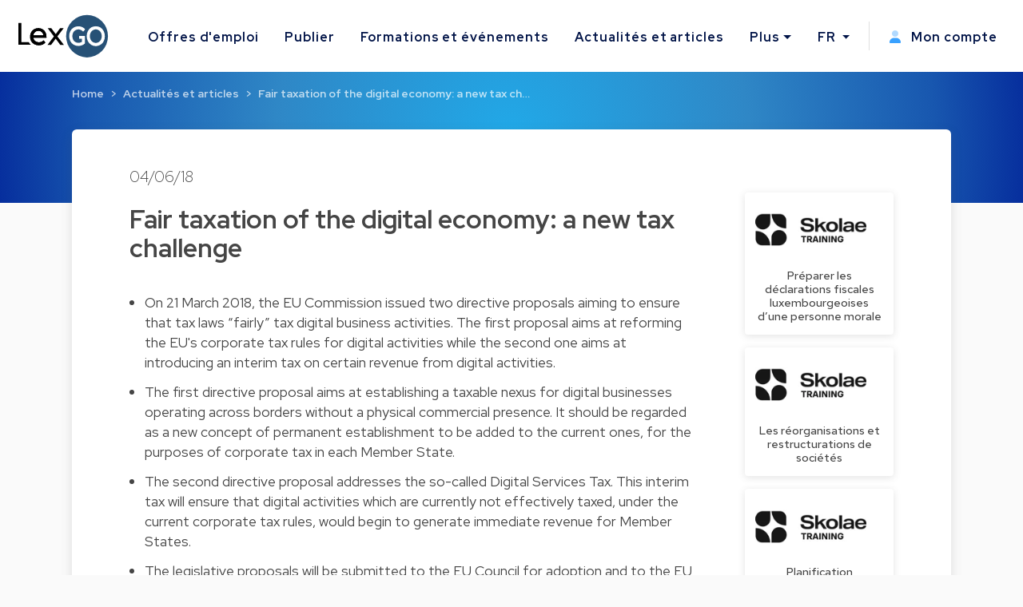

--- FILE ---
content_type: text/html; charset=utf-8
request_url: https://www.lexgo.lu/fr/actualites-et-articles/5233-fair-taxation-of-the-digital-economy-a-new-tax-challenge
body_size: 11596
content:
<!DOCTYPE html>
<html lang="fr">
  <head>
    <meta charset="UTF-8">
    <title>Fair taxation of the digital economy: a new tax challenge</title>    
    <meta name="viewport" content="width=device-width, initial-scale=1, minimum-scale=0.1">

      <meta name="description" lang="fr" content="Fair taxation of the digital economy: a new tax challenge. On 21 March 2018, the EU Commission issued two directive proposals aiming to ensure that">

   
    <link href="https://www.lexgo.lu/en/news-and-articles/5233-fair-taxation-of-the-digital-economy-a-new-tax-challenge" rel="canonical" />

    <meta property="og:site_name" content="Lexgo.lu">
<meta property="og:type" content="article">
<meta property="og:url" content="https://www.lexgo.lu/fr/actualites-et-articles/5233-fair-taxation-of-the-digital-economy-a-new-tax-challenge">
<meta property="og:locale" content="fr_LU">
<meta property="twitter:account_id" content="2462878872">
<meta property="twitter:site" content="@LexGOLu">
<meta property="twitter:creator" content="@LexGOLu">
<meta property="twitter:card" content="summary_large_image">



  <meta property="og:title" content="Fair taxation of the digital economy: a new tax challenge">
  <meta property="twitter:title" content="Fair taxation of the digital economy: a new tax challenge">
  <meta property="og:description" content="Fair taxation of the digital economy: a new tax challenge. On 21…">
  <meta property="twitter:description" content="Fair taxation of the digital economy: a new tax challenge. On 21…">

  <meta property="og:image" content="https://cdn3.lexgo.lu/lexgo_header_social.png">
  <meta property="og:image:secure_url" content="https://cdn3.lexgo.lu/lexgo_header_social.png">
  <meta property="og:image:width" content="1200">
  <meta property="og:image:height" content="630">
  <meta property="og:image:alt" content="Lexgo header">
  <meta property="og:image:type" content="image/png">
  <meta property="twitter:image" content="https://cdn3.lexgo.lu/lexgo_header_social.png">




    <meta name="csrf-param" content="authenticity_token" />
<meta name="csrf-token" content="2fS1EGTM4VASAstUTrx54qZZkpYcj98mRTb1nykCKJSg6CHBUvPYmm5Iz6uMYxsCqHmZUu9VUUJ4fP2juI1_oA" />
    

    <link rel="preconnect" href="https://fonts.googleapis.com">
    <link rel="preconnect" href="https://fonts.gstatic.com" crossorigin>
    <link href="https://fonts.googleapis.com/css2?family=Red+Hat+Display:ital,wght@0,300;0,400;0,500;0,600;0,700;0,800;0,900;1,300;1,400;1,500;1,600;1,700;1,800;1,900&display=swap" rel="stylesheet">
    <link href="https://fonts.googleapis.com/css2?family=Red+Hat+Text:ital,wght@0,300;0,400;0,500;0,600;0,700;1,300;1,400;1,500;1,600;1,700&display=swap" rel="stylesheet">
    <link href="https://fonts.googleapis.com/css2?family=Roboto:ital,wght@0,100;0,300;0,400;0,500;0,700;0,900;1,100;1,300;1,400;1,500;1,700;1,900&display=swap" rel="stylesheet">

    <!-- Favicon -->
<link rel="apple-touch-icon" sizes="180x180" href="https://cdn3.lexgo.lu/favicon/apple-touch-icon.png"> 
<link rel="icon" type="image/png" sizes="32x32" href="https://cdn3.lexgo.lu/favicon/favicon-32x32.png">
<link rel="icon" type="image/png" sizes="16x16" href="https://cdn3.lexgo.lu/favicon/favicon-16x16.png">
<link rel="manifest" href="https://assets.lexgo.be/assets/web/favicon/lexgolu-a1ac38ad4c007dc682cfb6d0661ce5cbfd6a0e3cfe0346645217867b674e5830.webmanifest">
<link rel="mask-icon" href="https://cdn3.lexgo.lu/favicon/safari-pinned-tab.svg" color="#2f6998">
<meta name="msapplication-TileColor" content="#bdfeff">
<meta name="theme-color" content="#ffffff">


    <!-- International -->
    
    <link href="https://www.lexgo.lu/en/news-and-articles/5233-fair-taxation-of-the-digital-economy-a-new-tax-challenge" rel="alternate" hreflang="x-default" />
    <link href="https://www.lexgo.lu/en/news-and-articles/5233-fair-taxation-of-the-digital-economy-a-new-tax-challenge" rel="alternate" hreflang="en" />
    <link href="https://www.lexgo.lu/fr/actualites-et-articles/5233-fair-taxation-of-the-digital-economy-a-new-tax-challenge" rel="alternate" hreflang="fr" />

    <!-- Bootstrap -->
    <link href="https://cdn.jsdelivr.net/npm/bootstrap@5.1.1/dist/css/bootstrap.min.css" rel="stylesheet" integrity="sha384-F3w7mX95PdgyTmZZMECAngseQB83DfGTowi0iMjiWaeVhAn4FJkqJByhZMI3AhiU" crossorigin="anonymous">

      <link rel="stylesheet" href="https://cdnjs.cloudflare.com/ajax/libs/bootstrap-multiselect/1.1.1/css/bootstrap-multiselect.min.css" integrity="sha512-jpey1PaBfFBeEAsKxmkM1Yh7fkH09t/XDVjAgYGrq1s2L9qPD/kKdXC/2I6t2Va8xdd9SanwPYHIAnyBRdPmig==" crossorigin="anonymous" referrerpolicy="no-referrer">

    <link rel="stylesheet" href="https://assets.lexgo.be/assets/public-fd170e2e2f1c816fdd2bc1baeb2021a64e7101de7c3f31b947a8074bb2e01087.css" media="all" data-turbo-track="reload" />
    <script src="https://assets.lexgo.be/assets/public-d259dde22a000b47cb527cca1c21784c45141cfc5445daa2fdb85c07aeb26595.js" data-turbo-track="reload" defer="defer"></script>

    	<script defer data-domain="lexgo.lu" src="https://plausible.io/js/plausible.js"></script>

    
<!-- Google Tag Manager -->
<script>(
	function(w,d,s,l,i){
		w[l] = w[l] || [];
		w[l].push({'gtm.start': new Date().getTime(),event:'gtm.js'});
		var f=d.getElementsByTagName(s)[0], j=d.createElement(s),dl=l!='dataLayer'?'&l='+l:'';
		j.async=true;
		j.src='https://www.googletagmanager.com/gtm.js?id='+i+dl;
		f.parentNode.insertBefore(j,f);
	}
)(window,document,'script','dataLayer','GTM-W2JMRGF');</script>
<!-- End Google Tag Manager -->


    
    <link rel="alternate" type="application/rss+xml" title="RSS" href="https://www.lexgo.lu/fr/emploi.rss" />
    <link rel="alternate" type="application/rss+xml" title="RSS" href="https://www.lexgo.lu/en/jobs.rss" />
    <script>
   (function(src, cb) {
    var s = document.createElement('script'); s.setAttribute('src', src);
    s.onload = cb; (document.head || document.body).appendChild(s);
  })('https://ucarecdn.com/libs/blinkloader/3.x/blinkloader.min.js', function() {
    window.Blinkloader.optimize({
      pubkey:'2bb9e07f449057c88dd0',
      fadeIn:true,
      lazyload:true,
      smartCompression:true,
      responsive:true,
      retina:true,
      webp:true,
      batchSize: 10,
      cdnBase: 'https://images.lexgo.lu'
    });
  })
</script>


  </head>

  <body data-controller="ahoy-all " data-locale="fr" data-domain="www.lexgo.lu" data-is-admin="0"   data-ahoy-all-eventable-global-id-value="gid://lexgo/Article/5233"
  data-ahoy-all-source-value=""
>
    
<!-- Google Tag Manager (noscript) -->
<noscript><iframe src="https://www.googletagmanager.com/ns.html?id=GTM-W2JMRGF"
height="0" width="0" style="display:none;visibility:hidden" title="Google Tag Manager"></iframe></noscript>
<!-- End Google Tag Manager (noscript) -->


    <!-- Cookie button GDPR popup -->

<div  data-controller="cookie-popup" 
      data-cookie-popup-source-value=""
      data-cookie-popup-campaign-value=""
      data-cookie-popup-term-value=""
      data-turbo-permanent
      data-cookie-popup-force-popup-value="false"
>
  <button type="button" class="btn btn-primary btn-circle btn-cookie" id="toastbtn" data-action="cookie-popup#show" data-cookie-popup-target="bubble" style="display:none"><i class="fa-light fa-cookie-bite"></i></button>

  <div class="cookie_position start-0">
    <div id="CookieToast" class="toast hide" role="alert" aria-live="assertive" aria-atomic="true" data-bs-autohide="false" data-cookie-popup-target="popup">
      <div class="toast-header">
        <button type="button" class="btn-close" data-action="cookie-popup#snooze" aria-label="Close"></button>
      </div>
      <div class="toast-body">

        <div class="toast_content">
           <img class="tenxt-center cookie_illustration" alt="Cookie_illustration" src="https://assets.lexgo.be/assets/web/cookies-popup-45ad525e501e84bb7f959f1bf4c9efdfbeeab8d5ff695c1485bcef6e1dba1115.svg" />
          <p class="mt-2">Si cela est autorisé, nous utilisons des cookies tiers pour personnaliser le contenu, les publicités et analyser (de manière anonyme) le trafic du site.</p>
          <a href="/fr/cookies">En savoir plus</a>
        </div>

        <div class="mt-4 d-flex flex-row justify-content-between d-none d-sm-block">
          <button type="button" class="btn btn-blue toast-btn" data-action="cookie-popup#snooze">Ignorer</button>
          <button type="button" class="btn btn-blue toast-btn" data-action="cookie-popup#reject">Refuser</button>
          <button class="btn btn-primary toast-btn" type="button" data-action="cookie-popup#allow">Autoriser</button>
        </div>

        <div class="mt-4 d-flex flex-column flex-sm-row justify-content-between d-block d-sm-none">
          <div class="order-2 w-100 d-flex mt-2">
            <button type="button" class="btn btn-blue toast-btn flex-fill mx-1" data-action="cookie-popup#snooze">Ignorer</button>
            <button type="button" class="btn btn-blue toast-btn flex-fill mx-1" data-action="cookie-popup#reject">Refuser</button>  
          </div>
          <button class="btn btn-primary toast-btn order-1 mx-1" type="button" data-action="cookie-popup#allow">Autoriser</button>
        </div>
      </div>
      
    </div>
  </div>
</div>


      
  <!-- Navbar -->
  <nav id="menuNav" class="navbar navbar-expand-custom">
    <a class="navbar-brand p-0 m-0 me-5" href="https://www.lexgo.lu/fr">
      <img alt="Logo LexGO" class="navbar-icon d-inline-block align-top" src="https://assets.lexgo.be/assets/web/logo-3aa60b64ce29b5e732c4beceb240ade92cc95816c80c14bb3eef039deb6cf2c7.svg" />
    </a>

    <button class="navbar-toggler collapsed" type="button" data-bs-toggle="collapse" data-bs-target="#navbarContent" aria-controls="navbarContent" aria-expanded="false" aria-label="Toggle navigation">
      <span class="navbar-toggler-icon d-flex justify-content-center align-items-center">
        <i class="inline-bars" aria-hidden="true"><style>.header_fa_bars_icon { width: 1em; height: 1em; vertical-align: -.125em; }</style><svg xmlns="http://www.w3.org/2000/svg" class="header_fa_bars_icon" viewBox="0 0 448 512"><path d="M0 96C0 78.3 14.3 64 32 64H416c17.7 0 32 14.3 32 32s-14.3 32-32 32H32C14.3 128 0 113.7 0 96zM0 256c0-17.7 14.3-32 32-32H416c17.7 0 32 14.3 32 32s-14.3 32-32 32H32c-17.7 0-32-14.3-32-32zM448 416c0 17.7-14.3 32-32 32H32c-17.7 0-32-14.3-32-32s14.3-32 32-32H416c17.7 0 32 14.3 32 32z"/></svg></i>
        <i class="fas fa-times" aria-hidden="true"></i>
      </span>
    </button>
  
    <div class="collapse navbar-collapse" id="navbarContent">
      <ul class="navbar-nav me-auto">
        <li class="nav-item"><a class="nav-link" href="/fr/emploi">Offres d&#39;emploi</a></li>
        <li class="nav-item"><a class="nav-link" href="/fr/publier-offre-d-emploi">Publier</a></li>
        
        <li class="nav-item"><a class="nav-link" href="/fr/formations-et-evenements">Formations et événements</a></li>
        <li class="nav-item"><a class="nav-link" href="/fr/actualites-et-articles">Actualités et articles</a></li>
        <li class="nav-item dropdown">
          <a class="nav-link dropdown-toggle" href="#" id="moreDropdown" role="button" data-bs-toggle="dropdown" aria-haspopup="true" aria-expanded="false">Plus</a>
          <div class="dropdown-menu" aria-labelledby="moreDropdown">
            <a class="dropdown-item" href="/fr/cabinets-d-avocats">Annuaire juridique</a>
            <a class="dropdown-item" href="/fr/a-propos/a-propos-de-lexgo">A propos de LexGO</a>
            <a class="dropdown-item" href="/fr/a-propos/nous-contacter">Nous contacter</a>
            <hr>
            <a class="dropdown-item" href="https://www.facebook.com/LexGo.be" target="_blank"><i class="fab fa-facebook-square"></i> Facebook</a>
            <a class="dropdown-item" href="https://x.com/LexGOLu" target="_blank"><i class="fab fa-brands fa-square-x-twitter"></i> X.com</a>
            <a class="dropdown-item" href="https://www.linkedin.com/company/lexgolu" target="_blank"><i class="fab fa-linkedin"></i> Linkedin</a>
          </div>
        </li>
      </ul>
      <hr>
      <ul class="navbar-nav my-lg-0">
        <li class="nav-item dropdown">
          <a class="nav-link dropdown-toggle" href="#" id="langDropdown" role="button" data-bs-toggle="dropdown" aria-haspopup="true" aria-expanded="false">
            FR
          </a>
          <div class="dropdown-menu" aria-labelledby="langDropdown">
              <a class="dropdown-item" data-turbo="false" href="https://www.lexgo.lu/en/news-and-articles/5233-fair-taxation-of-the-digital-economy-a-new-tax-challenge">EN</a> 
          </div>
        </li>
        <li class="vl .d-sm-none .d-md-block mx-2"></li>
        <li class="nav-item">
          <a class="nav-link" href="/fr/my_lexgo/newsletter-fr-preferences/nouveau">
            <i class="me-2"><style>.header_fa_user_icon { width: 1em; height: 1em; vertical-align: -.125em; }</style><svg xmlns="http://www.w3.org/2000/svg" class="header_fa_user_icon" viewBox="0 0 448 512"><defs><style>.fa-primary{fill:#39a1ff;}.fa-secondary{opacity:.4;fill: #39a1ff;}</style></defs><path class="fa-primary" d="M274.7 304H173.3C77.61 304 0 381.6 0 477.3c0 19.14 15.52 34.67 34.66 34.67h378.7C432.5 512 448 496.5 448 477.3C448 381.6 370.4 304 274.7 304z"/><path class="fa-secondary" d="M352 128c0 70.69-57.3 128-128 128C153.3 256 96 198.7 96 128s57.31-128 128-128C294.7 0 352 57.31 352 128z"/></svg></i>
            Mon compte
</a>        </li>
      </ul>
    </div>
  </nav>
  <!-- End of Navbar -->


    





  <script type="application/ld+json">{"@context":"http://schema.org","@type":"Article","mainEntityOfPage":{"@type":"WebPage","@id":"https://www.lexgo.lu/fr/actualites-et-articles/5233-fair-taxation-of-the-digital-economy-a-new-tax-challenge"},"isPartOf":{"@id":"https://www.lexgo.lu/fr/actualites-et-articles/5233-fair-taxation-of-the-digital-economy-a-new-tax-challenge"},"headline":"Fair taxation of the digital economy: a new tax challenge","description":"Fair taxation of the digital economy: a new tax challenge","articleBody":"\n  \u003cul\u003e\n\t\u003cli\u003eOn 21 March 2018, the EU Commission issued two directive proposals aiming to ensure that tax laws “fairly” tax digital business activities. The first proposal aims at reforming the EU's corporate tax rules for digital activities while the second one aims at introducing an interim tax on certain revenue from digital activities.\u003c/li\u003e\n\t\u003cli\u003eThe first directive proposal aims at establishing a taxable nexus for digital businesses operating across borders without a physical commercial presence. It should be regarded as a new concept of permanent establishment to be added to the current ones, for the purposes of corporate tax in each Member State.\u003c/li\u003e\n\t\u003cli\u003eThe second directive proposal addresses the so-called Digital Services Tax. This interim tax will ensure that digital activities which are currently not effectively taxed, under the current corporate tax rules, would begin to generate immediate revenue for Member States.\u003c/li\u003e\n\t\u003cli\u003eThe legislative proposals will be submitted to the EU Council for adoption and to the EU Parliament for consultation. According to the proposals, new rules should be implemented into Member States's corporate income tax systems by 31 December 2019 at the latest. However, some Member States, such as Luxembourg, have already announced that they would not agree on the directive proposals if no agreement is reached at the OECD level.\u003c/li\u003e\n\u003c/ul\u003e\n\n\u003cp\u003eTo read the full article, please \u003ca target=\"_blank\" rel=\"nofollow\" href=\"https://www.atoz.lu/sites/default/files/atoz_flipbook/atoz-insights-may-2018/mobile/index.html?c=00523C797616EE45871074E73F890F140100000094C5FEB485E8D7CBE7640FFDEBE393F47EF656F8E9A3305A#p=24\"\u003eclick here\u003c/a\u003e\u003c/p\u003e\n","datePublished":"2018-06-04","dateModified":"2026-01-16","author":{"@type":"Person","name":"Romain Tiffon"}}</script>

  <!-- Header start -->
  <header class="secondary-header" id="ArticleHeader">
    <div class="secondary-header-container">

        <nav style="--bs-breadcrumb-divider: '>';" aria-label="breadcrumb"><ol class="breadcrumb"><li class="breadcrumb-item"><a href="/fr">Home</a></li><li class="breadcrumb-item"><a href="/fr/actualites-et-articles">Actualités et articles</a></li><li class="breadcrumb-item active" aria-current="page"><a href="/fr/actualites-et-articles/5233-fair-taxation-of-the-digital-economy-a-new-tax-challenge">Fair taxation of the digital economy: a new tax ch…</a></li></ol></nav>

    </div>
  </header>
  <script type="application/ld+json">{"@context":"http://schema.org","@type":"BreadcrumbList","itemListElement":[{"@type":"ListItem","position":1,"item":{"@id":"/fr","name":"Home"}},{"@type":"ListItem","position":2,"item":{"@id":"/fr/actualites-et-articles","name":"Actualités et articles"}},{"@type":"ListItem","position":3,"item":{"@id":"/fr/actualites-et-articles/5233-fair-taxation-of-the-digital-economy-a-new-tax-challenge","name":"Fair taxation of the digital economy: a new tax ch…"}}]}</script>
  <!-- End of header -->



  <!-- Start of Article Detail -->
  
  <section id="ArticleDetail">
    <div class="main-section card-shadow">
      <div class="container-fluid article-detail">
        <div class="row">
          <h3 class="article-detail-date">04/06/18</h3>
        </div>
        <div class="row">
          
            <div class="col-12 col-lg-9">
              <div class="row article-detail-info">
                <h1 class="article-detail-title">Fair taxation of the digital economy: a new tax challenge</h1>
                <div class="article-content">
                  
  <ul>
	<li>On 21 March 2018, the EU Commission issued two directive proposals aiming to ensure that tax laws “fairly” tax digital business activities. The first proposal aims at reforming the EU's corporate tax rules for digital activities while the second one aims at introducing an interim tax on certain revenue from digital activities.</li>
	<li>The first directive proposal aims at establishing a taxable nexus for digital businesses operating across borders without a physical commercial presence. It should be regarded as a new concept of permanent establishment to be added to the current ones, for the purposes of corporate tax in each Member State.</li>
	<li>The second directive proposal addresses the so-called Digital Services Tax. This interim tax will ensure that digital activities which are currently not effectively taxed, under the current corporate tax rules, would begin to generate immediate revenue for Member States.</li>
	<li>The legislative proposals will be submitted to the EU Council for adoption and to the EU Parliament for consultation. According to the proposals, new rules should be implemented into Member States's corporate income tax systems by 31 December 2019 at the latest. However, some Member States, such as Luxembourg, have already announced that they would not agree on the directive proposals if no agreement is reached at the OECD level.</li>
</ul>

<p>To read the full article, please <a target="_blank" rel="nofollow" href="https://www.atoz.lu/sites/default/files/atoz_flipbook/atoz-insights-may-2018/mobile/index.html?c=00523C797616EE45871074E73F890F140100000094C5FEB485E8D7CBE7640FFDEBE393F47EF656F8E9A3305A#p=24">click here</a></p>

                </div>  
              </div>

              <div class="row article-author mb-4">


                    <div class="col-3 pt-5 pb-4 author-img">
                        <img alt="Romain Tiffon" src="https://cdn4.lexgo.be/storage/2018/March/week3/118420_romain_tiffon.jpg" />
                    </div>
                  <div class="col-12 author-info">
                    <h5 class="article-author-name"><strong>Romain Tiffon</strong></h5>
                      <h6 class="article-author-title">
                        <a href="/fr/entreprises/5091-atoz-luxembourg">
                          Head of International and Corporate Tax - Atoz Luxembourg
</a>                      </h6>
                  </div>
                    <div class="col-3 pt-5 pb-4 author-img">
                        <img alt="Marie Bentley" src="https://cdn4.lexgo.be/storage/2020/March/week4/135638_marie_bentley.png" />
                    </div>
                  <div class="col-12 author-info">
                    <h5 class="article-author-name"><strong>Marie Bentley</strong></h5>
                      <h6 class="article-author-title">
                        <a href="/fr/entreprises/5091-atoz-luxembourg">
                          Knowledge Director - Atoz Luxembourg
</a>                      </h6>
                  </div>


              </div> 

            </div>

          <div class="col-xs-12 col-lg-3 d-none d-lg-block featured-jobs">
            
            <div class="row row-col-1 g-3 sticky-top">
                <div class="col">
                    <div class="card h-100 feature-job">
                      <a href="/fr/formations-et-evenements/5542-preparer-les-declarations-fiscales-luxembourgeoises-d-une-personne-morale?source=article">
                        <div class="featured-job-image">
                          <img class="card-img-top" style="display: block; " alt="Préparer les déclarations fiscales luxembourgeoises d’une personne morale" data-blink-src="https://images.lexgo.lu/23120007-421f-480a-bf76-c08cb61b226b/-/preview//preparer-les-declarations-fiscales-luxembourgeoises-d-une-personne-morale" src="[data-uri]" />
                        </div>
                        <div class="card-body p-0">
                          <h5 class="card-title m-0">Préparer les déclarations fiscales luxembourgeoises d’une personne morale</h5>
                        </div>
</a>                    </div>
                </div>
                <div class="col">
                    <div class="card h-100 feature-job">
                      <a href="/fr/formations-et-evenements/5535-les-reorganisations-et-restructurations-de-societes?source=article">
                        <div class="featured-job-image">
                          <img class="card-img-top" style="display: block; " alt="Les réorganisations et restructurations de sociétés" data-blink-src="https://images.lexgo.lu/23120007-421f-480a-bf76-c08cb61b226b/-/preview//les-reorganisations-et-restructurations-de-societes" src="[data-uri]" />
                        </div>
                        <div class="card-body p-0">
                          <h5 class="card-title m-0">Les réorganisations et restructurations de sociétés</h5>
                        </div>
</a>                    </div>
                </div>
                <div class="col">
                    <div class="card h-100 feature-job">
                      <a href="/fr/formations-et-evenements/5538-planification-successorale?source=article">
                        <div class="featured-job-image">
                          <img class="card-img-top" style="display: block; " alt="Planification successorale" data-blink-src="https://images.lexgo.lu/23120007-421f-480a-bf76-c08cb61b226b/-/preview//planification-successorale" src="[data-uri]" />
                        </div>
                        <div class="card-body p-0">
                          <h5 class="card-title m-0">Planification successorale</h5>
                        </div>
</a>                    </div>
                </div>

              <div class="row social-media-sharing">
      <div class="btn-group p-0">
        <a href="https://www.linkedin.com/sharing/share-offsite/?url=https://www.lexgo.lu/fr/actualites-et-articles/5233-fair-taxation-of-the-digital-economy-a-new-tax-challenge" class="btn btn-outline-dark" target="_blank"><i class="fa-brands fa-linkedin-in"></i></a>
        <a href="https://x.com/share?url=https://www.lexgo.lu/fr/actualites-et-articles/5233-fair-taxation-of-the-digital-economy-a-new-tax-challenge&via=LexGOLu&text=Fair+taxation+of+the+digital+economy%3A+a+new+tax+challenge" class="btn btn-outline-dark" target="_blank"><i class="fa-brands fa-twitter"></i></a>
        <a href="https://www.facebook.com/sharer.php?u=https://www.lexgo.lu/fr/actualites-et-articles/5233-fair-taxation-of-the-digital-economy-a-new-tax-challenge" class="btn btn-outline-dark" target="_blank"><i class="fa-brands fa-facebook-f"></i></a>
        <a href="mailto:?subject=Fair taxation of the digital economy: a new tax challenge&body=https://www.lexgo.lu/fr/actualites-et-articles/5233-fair-taxation-of-the-digital-economy-a-new-tax-challenge" class="btn btn-outline-dark" target="_blank"><i class="fa-solid fa-envelope"></i></a>
      </div> 
    </div>

            </div>
    
          </div>

        </div>

      </div>
    </div>
  </section> 

  <!-- End of Recent news block -->

  <!-- leaderboard ad -->
  <turbo-frame id="banner_articles_show_1" src="/fr/banners/nouveau?banner_format=landscape&amp;html_location=banner_articles_show_1"></turbo-frame>
  



  <section id="MoreArticlesList" class="more-articles-detail">

    <div class="container texture-bg">
        <div class="row dotted_texture_R d-none d-lg-block">
          <img alt="dotted_texture" src="https://assets.lexgo.be/assets/web/article_overview_texture-89feb8258c90d50c03a50610bbc7e8e010f9b9e327a36a110e1a2f9ddbd22317.svg" />
        </div>
    </div>

    <div class="container-fluid">
      <div class="row">
        <div class="col-12 col-lg-10">
          <div class="row align-items-end">
            <div class="col-12 col-sm-10 section-title">
              <h3>Plus d&#39;actualités et d&#39;articles</h3>
            </div>
          </div>
        </div>

      </div>

      <div class="section-body">
        <div class="row row-cols-1 row-cols-md-2 row-cols-lg-3 g-4">


            <div class="col">
              <div class="card h-100 article-card card-shadow">
                <h6 class="article-date">12/07/23</h6>
                <h5 class="article-title">RGPD – Nouvelle décision d’adéquation pour les transferts de données entre les États-Unis et l’UE en vigueur d…</h5>
                <div class="card-body">
                  <p class="card-text">Suite à l’invalidation de la décision d’adéquation du Privacy Shield par la Cour de Justice de l’Union Européenne le 16 juillet 2020 (voir notre artic…</p>
                </div>
                <div class="card-footer">
                  <a class="article-link stretched-link" href="/fr/actualites-et-articles/12868-rgpd-nouvelle-decision-d-adequation-pour-les-transferts-de-donnees-entre-les-etats-unis-et-l-ue-en-vigueur-depuis-le-10-juillet-2023?source=similar_article">Lire plus</a>
                </div>

              </div>
            </div>


            <div class="col">
              <div class="card h-100 article-card card-shadow">
                <h6 class="article-date">10/07/23</h6>
                <h5 class="article-title">Vers un traitement plus égalitaire des travailleurs frontaliers</h5>
                <div class="card-body">
                  <p class="card-text">À compter du 1er janvier 2024, les résidents allemands employés par une entreprise située au Luxembourg (et vice-versa) pourront en principe bénéficie…</p>
                </div>
                <div class="card-footer">
                  <a class="article-link stretched-link" href="/fr/actualites-et-articles/12860-vers-un-traitement-plus-egalitaire-des-travailleurs-frontaliers?source=similar_article">Lire plus</a>
                </div>

              </div>
            </div>


            <div class="col">
              <div class="card h-100 article-card card-shadow">
                <h6 class="article-date">16/03/23</h6>
                <h5 class="article-title">L’utilisation de la SOPARFI par des résidents belges&nbsp;et la montée en puissance de la substance économique…</h5>
                <div class="card-body">
                  <p class="card-text">Ce n’est un secret pour personne : de nombreux résidents belges détiennent des sociétés au Luxembourg à des fins fiscales. L’enquête LuxFiles, menée p…</p>
                </div>
                <div class="card-footer">
                  <a class="article-link stretched-link" href="/fr/actualites-et-articles/12562-l-utilisation-de-la-soparfi-par-des-residents-belges-et-la-montee-en-puissance-de-la-substance-economique?source=similar_article">Lire plus</a>
                </div>

              </div>
            </div>


        </div>
      </div>
    </div>
  </section>

  <div class="texture-bg">
    <div class="dotted_texture_L d-none d-lg-block">
      <img alt="dotted_texture" src="https://assets.lexgo.be/assets/web/article_overview_texture_L2-b165bb03b278b8cd61e94091a551cca33ed03bd2da63b946aef9fddea27737e8.svg" />
    </div>
  </div>



    <!-- Footer -->
<footer class="d-flex flex-column">
  <div class="row w-100 mb-auto footer-content">
    <div class="col-lg-8 col-md-12">
      <div class="row">
        <div class="col-sm-4 p-1 pb-3">
          <span>
            <a href="https://www.lexgo.lu/fr">
              <img class="footer-logo d-inline-block align-top" alt="Lexgo.lu Law Jobs Online" src="https://assets.lexgo.be/assets/web/logo-negative-44589b268354010c6a79058ec9b5cfaae45ac9bb008a64fda28ed49cf56adf2d.svg" />
            </a>
          </span>
        </div>
        <div class="col-sm-4 p-1 pb-3 d-flex flex-column">
          <a class="mb-2" href="/fr/emploi">Voir toutes les offres d&#39;emploi</a>
          <a class="mb-2" href="/fr/publier-offre-d-emploi">Publier une offre d&#39;emploi</a>
          <a class="mb-2" href="/fr/actualites-et-articles">Actualités et articles</a>
          <a class="mb-2" href="/fr/formations-et-evenements">Formations et événements</a>
        </div>
        <div class="col-sm-4 p-1 pb-3 d-flex flex-column">
          <span class="mb-2">
            <a href="mailto:info@lexgo.lu">info@lexgo.lu</a>
          </span>
          <span id="socialMedia">
            <a href="https://www.facebook.com/LexGo.be" target="_blank"><i class="fab fa-facebook-square"></i></a>
            <a href="https://x.com/LexGOLu" target="_blank"><i class="fab fa-brands fa-square-x-twitter"></i></a>
            <a href="https://www.linkedin.com/company/lexgolu" target="_blank"><i class="fab fa-linkedin"></i></a>
          </span>
        </div>
      </div>
    </div>
    <div class="col-lg-4 col-md-12">
      <div class="row subscribe-content">
        <span class="col-lg-10 col-md-5 p-1">
          Restez informé des dernières nouvelles
        </span>
          <turbo-frame id="footerSubscription">
          <form id="footerSubscribeForm" class="col-lg-12 col-md-7 d-flex my-2 p-1" action="/fr/my_lexgo/subscriptions" accept-charset="UTF-8" method="post"><input type="hidden" name="authenticity_token" value="gJAtysRRChVG_4NZIy0MUEq-VYJuh3-hL_CkgY8F9C1e1mIC8FQL9ssjWLR1GbtHgtl9lISVBFgtke7R4VV7Mg" autocomplete="off" />
            <input value="true" autocomplete="off" type="hidden" name="send_news" id="send_news" />
            <input value="true" autocomplete="off" type="hidden" name="from_footer" id="from_footer" />
            <input value="Recevez chaque semaine nos dernières actualités par email" id="modal_content_title_modal_content_title" autocomplete="off" type="hidden" name="modal_content_title" />
            <div class="d-flex d-none d-sm-block d-lg-none d-xl-block subscribe-email">
              <input id="email" name="email" type="text" placeholder="Votre e-mail ici">
              <input type="submit" name="commit" value="S&#39;abonner" data-disable-with="S&#39;abonner" />
            </div>
            <div class="d-flex d-block d-sm-none d-lg-block d-xl-none subscribe-email">
              <input id="email2" name="email2" type="text" placeholder="Votre e-mail ici">
              <input type="submit" name="commit" value=">" data-disable-with=">" />
            </div>
</form>          </turbo-frame>
      </div>
    </div>
  </div>

  <div class="container-fluid px-0 pt-2 w-100">
    
    <div class="row footer-info py-3 py-md-2 fw-bold">
    <span class="p-0">© 2022-2026 Lexgo srl (BE 0550.639.702)</span>
    </div>
    
    <div class="row footer-info py-2 px-0 d-sm-none">
      <a href="/fr/cookies">Politique de cookies</a>
      <a href="/fr/conditions-d-utilisation">Conditions d&#39;utilisation</a>
      <a href="/fr/charte-de-confidentialite">Charte de Confidentialité</a>
      <a href="/fr/plan-du-site">Sitemap</a>
      <a href="/fr/a-propos/nous-contacter">Nous contacter</a>
      <a target="_blank" href="https://lexgo.be">LexGO.be</a>
    </div>

    <div class="row footer-info py-sm-2 py-md-1 d-none d-sm-block">
      <span class="p-0">
        <a href="/fr/cookies">Politique de cookies</a>
        <a href="/fr/conditions-d-utilisation">Conditions d&#39;utilisation</a>
        <a href="/fr/charte-de-confidentialite">Charte de Confidentialité</a>
        <a href="/fr/plan-du-site">Sitemap</a>
        <a href="/fr/a-propos/nous-contacter">Nous contacter</a>
        <a target="_blank" href="https://lexgo.be">LexGO.be</a>
      </span>
    </div>

</div>



</footer>
<!-- End of footer -->

<div class="modal fade was-id-NewsletterModal" tabindex="-1" aria-labelledby="was-id-NewsletterModallabel" aria-hidden="true" data-scroll-popup-target="modal"
  id="footerModal"
>
  <div class="modal-dialog modal-dialog-centered modal-dialog-scrollable modal-lg">
    <div class="modal-content">
      <turbo-frame id="subscription_modal">
        <div class="modal-body p-0" id="turbo-replace">

          <div class="row p-0 m-0"> 
            <div class="col-xs-12 col-lg-6 text-center px-0">
              <div class="modal-header" style="background-color:#F1F8FF; padding-right: 1rem;">    
                <button type="button" class="btn-close d-lg-none" data-bs-dismiss="modal" aria-label="Close"></button>
              </div>
              <div class="row blue-bg-modal p-0 m-0">
                <div class="col-12">
                  <div class="newsletter-modal-title">
                    <div class="d-inline-block">
                      <h3 id="was-id-NewsletterModallabel">Ne ratez rien</h3>
                    </div>
                  </div>
                  <div class="newsletter-modal-icon">
                    <i class="fa-duotone fa-newspaper" style="--fa-primary-color:#366AF8; --fa-secondary-color: #366AF8; --fa-secondary-opacity: 0.20;"></i> 
                  </div>
                </div>

              </div>
            </div>
            <div class="col-xs-12 col-lg-6 d-flex flex-column justify-content-between">

              <div class="modal-header">    
                <button type="button" class="btn-close d-none d-lg-block" data-bs-dismiss="modal" aria-label="Close"></button>
              </div>

              <div class="newsletter-modal-content">

                <h4 class="modal-content-title">Recevez chaque semaine nos dernières actualités par email</h4>


                    <form id="myLexgoSubscriptionForm" class="needs-validation" action="/fr/my_lexgo/subscriptions" accept-charset="UTF-8" method="post"><input type="hidden" name="authenticity_token" value="Uucvf_IyBYQDVgUuO9Ree31lIn2-v5tkd_v_QOmGP1eMoWC3xjcEZ46K3sNt4OlstQIKa1St4J11mrUQh9awSA" autocomplete="off" />
                      
                      
                      <input value="Recevez chaque semaine nos dernières actualités par email" autocomplete="off" type="hidden" name="modal_content_title" id="modal_content_title" />
                      <label for="InputEmailNewsletter" class="form-label">Adresse email</label>
                      <input type="email" name="email" class="form-control" id="InputEmailNewsletter" aria-describedby="emailNewsletter" value="">
                      <div id="emailNewsletter" class="form-text">
                      En vous inscrivant, vous acceptez nos <a data-turbo-frame="_top" href="/fr/conditions-d-utilisation">termes et conditions</a> et notre <a data-turbo-frame="_top" href="/fr/charte-de-confidentialite">politique de confidentialité</a>
                      </div>
                      <div class="modal-footer">
                        <script src="https://www.recaptcha.net/recaptcha/api.js" async defer ></script>
<button type="submit" data-sitekey="6LfI2K8iAAAAAFkmVM_tA9FIsSbQIixCK-ilnjhU" data-callback="submitInvisibleRecaptchaForm" class="g-recaptcha btn btn-primary">S'abonner</button>

                        <script type="text/javascript">
                          var submitInvisibleRecaptchaForm = function () {
                              document.getElementById("myLexgoSubscriptionForm").requestSubmit(); // not submit() due to turbo https://stackoverflow.com/questions/68624668/how-can-i-submit-a-form-on-input-change-with-turbo-streams
                            };
                        </script>
                      </div>
</form>

              </div>
            </div>
          </div>

        </div>
      </turbo-frame>
    </div>
  </div>
  
</div>

<script type="text/javascript">
  document.addEventListener("turbo:before-fetch-response", function (e) {
    if(e.target.id == "footerSubscribeForm")$('#footerModal').modal('show'); 
  })
</script>


    <!-- FontAwesome 6 -->
    <script src="https://kit.fontawesome.com/6d3ea5618e.js" crossorigin="anonymous"></script>

    <script type="application/ld+json">{"@context":"http://schema.org","@type":"Corporation","name":"Lexgo.lu","description":"LexGO.lu is a legal job board and the go-to guide for legal careers and information within law in Luxembourg","image":"https://cdn3.lexgo.lu/lexgo_header.png","logo":"https://cdn3.lexgo.lu/lexgo_logo.svg","url":"https://www.lexgo.lu","telephone":"+352 2786 1730","sameAs":["https://www.facebook.com/LexGo.be","https://www.linkedin.com/company/lexgolu","https://x.com/LexGOLu"],"address":{"@type":"PostalAddress","streetAddress":"Lambroekstraat 5A","addressLocality":"Diegem","postalCode":"1831","addressCountry":"BE"}}</script>

</body>
</html>
